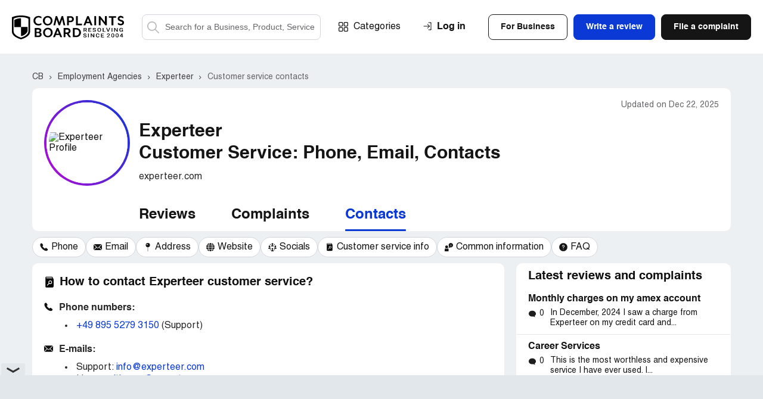

--- FILE ---
content_type: text/html; charset=UTF-8
request_url: https://www.complaintsboard.com/experteer-b128274/contacts
body_size: 11399
content:
<!DOCTYPE html>
<html lang="en">
<head>
    <meta charset="UTF-8">
    <meta http-equiv="content-language" content="en">
            <!-- Google Tag Manager -->
        <script>(function(w,d,s,l,i){w[l]=w[l]||[];w[l].push({'gtm.start':
                    new Date().getTime(),event:'gtm.js'});var f=d.getElementsByTagName(s)[0],
                j=d.createElement(s),dl=l!='dataLayer'?'&l='+l:'';j.async=true;j.src=
                'https://www.googletagmanager.com/gtm.js?id='+i+dl;f.parentNode.insertBefore(j,f);
            })(window,document,'script','dataLayer','GTM-N6BMD9BG');</script>
        <!-- End Google Tag Manager -->
        <script async src="https://cdn.fuseplatform.net/publift/tags/2/4130/fuse.js"></script>    <title>Experteer Customer Service Phone, Email, Address, Contacts | ComplaintsBoard</title>
    <meta name="viewport" content="width=device-width, initial-scale=1, shrink-to-fit=no maximum-scale=1" />
    <meta name="description" content="Contact Experteer directly at +49 895 5279 3150 or info@experteer.com. Get customer support, file a complaint, and resolve your issue fast." />
    <meta name="keywords" content="experteer, complaints, rating, contacts, information" />
    <meta property="og:title" content="Experteer Customer Service Phone, Email, Address, Contacts | ComplaintsBoard" />
<meta property="og:url" content="https://www.complaintsboard.com/experteer-b128274/contacts" />
<meta property="og:type" content="website" />
<meta property="og:image" content="https://www.complaintsboard.com/images/rating/og/128274/rating.png" />
<meta property="og:image:width" content="1200" />
<meta property="og:image:height" content="630" />
    <link rel="canonical" href="https://www.complaintsboard.com/experteer-b128274/contacts" />
            <meta name="theme-color" content="#e15b5f" />
    <link href="https://www.complaintsboard.com" rel="home" />
    <link rel="preconnect" href="//ajax.cloudflare.com" />
    <link rel="preconnect" href="//www.google-analytics.com" />
    <link rel="dns-prefetch" href="//www.gstatic.com" />
    <link rel="dns-prefetch" href="//www.google.com" />
    <link rel="dns-prefetch" href="//platform.twitter.com" />
    <link rel="dns-prefetch" href="//connect.facebook.net" />
    <link rel="apple-touch-icon" sizes="57x57" href="/apple-touch-icon-114.png" />
    <link rel="apple-touch-icon" sizes="114x114" href="/apple-touch-icon-114.png" />
    <link rel="apple-touch-icon" sizes="72x72" href="/apple-touch-icon-144.png" />
    <link rel="apple-touch-icon" sizes="144x144" href="/apple-touch-icon-144.png" />
    <script type="text/javascript">
        if ('serviceWorker' in navigator) {
                            navigator.serviceWorker.getRegistrations().then(function (registrations) {
                    for (var nbr = 0; nbr < registrations.length; nbr++) {
                        registrations[nbr].unregister().then(function (boolean) {
                            console.log("Service worker unregistered");
                        });
                    }
                });
                    }
    </script>
    <link rel="icon" href="/favicon.ico" />
    <link rel="preload" href="/css/main.css?17619037275ed9242d0dc665a7673241eb2f99ce3a" as="style" />
    <link type="text/css" rel="stylesheet" href="/css/main.css?17619037275ed9242d0dc665a7673241eb2f99ce3a" />
    <link rel="manifest" href="/manifest.json" />
    <script>
        let jsSettings = {
            isUser: false
        };
    </script>
                    <script type="text/javascript">
            (function() {
                window.sib = {
                    equeue: [],
                    client_key: "ht3n1j6it14ytsuvmlcclh65"
                };
                                window.sendinblue = {};
                for (var j = ['track', 'identify', 'trackLink', 'page'], i = 0; i < j.length; i++) {
                    (function(k) {
                        window.sendinblue[k] = function() {
                            var arg = Array.prototype.slice.call(arguments);
                            (window.sib[k] || function() {
                                var t = {};
                                t[k] = arg;
                                window.sib.equeue.push(t);
                            })(arg[0], arg[1], arg[2], arg[3]);
                        };
                    })(j[i]);
                }
                var n = document.createElement("script"),
                    i = document.getElementsByTagName("script")[0];
                n.type = "text/javascript", n.id = "sendinblue-js", n.async = !0, n.src = "https://sibautomation.com/sa.js?key=" + window.sib.client_key, i.parentNode.insertBefore(n, i), window.sendinblue.page();
            })();
        </script>
            </head><body class="registration-form-page contact-us-page">
<!-- Google Tag Manager (noscript) -->
<noscript><iframe src="https://www.googletagmanager.com/ns.html?id=GTM-N6BMD9BG"
                  height="0" width="0" style="display:none;visibility:hidden"></iframe></noscript>
<!-- End Google Tag Manager (noscript) -->
<header class="header header--no-sign">
    <div class="header__wrapper wrapper">
        <span class="header__burger">Menu</span>

        <div class="header__search--mobile">
    <button class="header__search-button--mobile">Search</button>
    <form method="get" action="/" class="header__search-form--mobile">
        <label class="header__search-label--mobile" for="search-field-mobile">
            <button class="header__search-button--mobile-search" type="button">Search</button>
            <input name="search" type="text" id="search-field-mobile" class="header__search-input--mobile" placeholder="Search for a Business, Product, Service">
            <button class="header__search-button--mobile-close" type="button">Close</button>
        </label>
    </form>
</div>

                    <div class="header__user-login--mobile js-signin">Login</div>
        

        <div class="header__links">
            <div class="header__logo">
                <a href="/">
                    <img src="/img/logo/logo.svg" alt="ComplaintsBoard Logo" class="header__logo-img" width="188" height="40" />
                    </a>            </div>

            <div class="header__search">
    <form method="get" action="/" class="header__search-form">
        <label class="header__search-label header__search-label--active" for="search-field">
            <button class="header__search-button--search" type="submit">Search</button>
            <input name="search" type="text" id="search-field" class="header__search-input" placeholder="Search for a Business, Product, Service">
        </label>
    </form>
</div>

            <div class="nav header__nav">
                <a href="/categories" class="nav__item nav__item--categories">Categories</a>

                <div class="header__buttons">
                                            <div class="header__buttons-top">
                            <div class="btn btn--invert js-signin-business">For Business</div>
                            <div class="btn btn--blue js-write-review">Write a review</div>
                            <a href="/new_complaint" class="btn">File a complaint</a>
                        </div>
                    
                    <div class="header__buttons-bottom">
                        <div class="btn btn--invert js-signin">Log In</div>
                        <div class="btn btn--invert js-register">Sign Up</div>
                    </div>
                </div>


            </div>
        </div>

        <div class="header__upmenu">
            <div class="header__sign">
                                    <div class="header__sign-wrapper">
                        <span class="header__sign-link header__sign-link--sign-in js-signin">Log in</span>
                                            </div>
                            </div>
            
            <div class="header__upmenu-buttons">
                                    <div class="btn btn--invert header__btn header__btn--business js-signin-business">For Business</div>
                                                    <div class="btn btn--blue header__btn header__btn--write js-write-review">Write a review</div>
                    <div class="btn header__btn header__btn--file js-new-complaint">File a complaint</div>
                            </div>
        </div>

            </div>
</header>
<script>
    (exec = window.exec || []).push(function() {
        new Header();
    });
</script>
<body><div class="content-bg" xmlns="http://www.w3.org/1999/html">
    <div class="ads-top"><div data-fuse="header_leaderboard"></div></div>    <div class="bn__wrapper wrapper">
    <div class="complaints-new__container-breadcrumbs complaints-new__container-breadcrumbs--bn ">
        <div class="complaints-new__breadcrumbs" itemscope itemtype="https://schema.org/BreadcrumbList">
                            <span itemprop="itemListElement" itemscope itemtype="https://schema.org/ListItem">
                                            <a itemprop="item" href="/" class="complaints-new__breadcrumbs-item" title="Complaints Board home page">
                            <span itemprop="name">CB</span>
                        </a>
                                        <meta itemprop="position" content="1">
                </span>
                            <span itemprop="itemListElement" itemscope itemtype="https://schema.org/ListItem">
                                            <a itemprop="item" href="/employment-agencies" class="complaints-new__breadcrumbs-item" title="&gt; Employment Agencies companies">
                            <span itemprop="name">Employment Agencies</span>
                        </a>
                                        <meta itemprop="position" content="2">
                </span>
                            <span itemprop="itemListElement" itemscope itemtype="https://schema.org/ListItem">
                                            <a itemprop="item" href="/experteer-b128274" class="complaints-new__breadcrumbs-item" title="Experteer reviews and complaints">
                            <span itemprop="name">Experteer</span>
                        </a>
                                        <meta itemprop="position" content="3">
                </span>
                            <span itemprop="itemListElement" itemscope itemtype="https://schema.org/ListItem">
                                                                    <span class="complaints-new__breadcrumbs-item">
                            <span itemprop="name"> Customer service contacts</span>
                        </span>
                                        <meta itemprop="position" content="4">
                </span>
                    </div>
    </div>
</div>
    <div class="bn__sticky">
    <div class="bn__sticky-block">
        <div class="bn__sticky-top">
            <div class="bn__wrapper wrapper bn__sticky-wrapper">
                <div class="bn__sticky-header">
                    <div class="bn__sticky-title">
                        <a href="#top" title="Experteer">Experteer</a>
                    </div>
                                            <a href="tel:" class="btn btn--blue bn__sticky-btn js-sticky-call-btn js-phones-call-auth" data-id="128274" data-count="1">
                            <svg class="bn__sticky-btn-svg">
                                <use xlink:href="/img/symbols.svg#content-table-10"></use>
                            </svg>
                            Call
                        </a>
                                    </div>
                <div class="bn-header__tabs"><a href="/experteer-b128274#reviews" class="bn-header__tabs-button" title="Experteer reviews">Reviews</a>
        <a href="/experteer-b128274#complaints" class="bn-header__tabs-button" title="Experteer complaints">Complaints</a><span class="bn-header__tabs-button bn-header__tabs-button--active" title="Experteer customer service contacts: phone, email, etc">Contacts</span>    </div>            </div>
        </div>
        <div class="wrapper bn__wrapper bn__wrapper-swiper">
    <div class="bn__table-carousel">
        <div class="swiper-container bn__table-carousel-container">
                                                
            <div class="swiper-wrapper ">
                                    <span hrf="2370686f6e6573" class="swiper-slide bn__table-carousel-item js-toc">
    <svg class="bn__table-carousel-svg">
        <use xlink:href="/img/symbols.svg#content-table-10"></use>
    </svg>
    <span class="bn__table-carousel-label">Phone</span>
</span>
<span hrf="23737570706f72742d656d61696c73" class="swiper-slide bn__table-carousel-item js-toc">
    <svg class="bn__table-carousel-svg">
        <use xlink:href="/img/symbols.svg#content-table-13"></use>
    </svg>
    <span class="bn__table-carousel-label">Email</span>
</span>
<span hrf="23686561647175617274657273" class="swiper-slide bn__table-carousel-item js-toc">
    <svg class="bn__table-carousel-svg">
        <use xlink:href="/img/symbols.svg#content-table-12"></use>
    </svg>
    <span class="bn__table-carousel-label">Address</span>
</span>
<span hrf="2377656273697465" class="swiper-slide bn__table-carousel-item js-toc">
    <svg class="bn__table-carousel-svg">
        <use xlink:href="/img/symbols.svg#content-table-11"></use>
    </svg>
    <span class="bn__table-carousel-label">Website</span>
</span>
<span hrf="23736f6369616c73" class="swiper-slide bn__table-carousel-item js-toc">
    <svg class="bn__table-carousel-svg">
        <use xlink:href="/img/symbols.svg#social-network"></use>
    </svg>
    <span class="bn__table-carousel-label">Socials</span>
</span>


<span hrf="23627573696e6573732d637573746f6d65722d73657276696365" class="swiper-slide bn__table-carousel-item js-toc">
    <svg class="bn__table-carousel-svg">
        <use xlink:href="/img/symbols.svg#dictionary"></use>
    </svg>
    <span class="bn__table-carousel-label">Customer service info</span>
</span>

<span hrf="23636f6d6d6f6e2d696e666f726d6174696f6e" class="swiper-slide bn__table-carousel-item js-toc">
    <svg class="bn__table-carousel-svg">
        <use xlink:href="/img/symbols.svg#content-table-18"></use>
    </svg>
    <span class="bn__table-carousel-label">Common information</span>
</span>
<span hrf="236661712d73686f7274" class="swiper-slide bn__table-carousel-item js-toc">
    <svg class="bn__table-carousel-svg">
        <use xlink:href="/img/symbols.svg#content-table-7"></use>
    </svg>
    <span class="bn__table-carousel-label">FAQ</span>
</span>






                            </div>
        </div>
    </div>
</div>
<script>
    (exec = window.exec || []).push(function() {
        $('.bn__table-carousel-item:not(.links-installed)').attr('links-installed', 1).on('click', function () {
            let href =  $(this).attr("href") ? $(this).attr("href") :  LinksEncrypted.decrypt($(this).attr("hrf"));
            let anchorSelector = href.replace(/^.+#/, '#');

            $('.bn-side--active').removeClass('bn-side--active');
            $(anchorSelector).next('.bn-side').addClass('bn-side--active');

            Misc.scrollTo(anchorSelector);

            return false;
        });
        setTimeout(function() {
            new Swiper(".swiper-container.bn__table-carousel-container", {
                speed: 1000,
                //autoplay: { delay: 2000 },
                centeredSlides: false,
                slidesPerView: "auto",
                spaceBetween: 5,
                initialSlide: 0,
                breakpoints: {
                    525: {
                        spaceBetween: 10,
                    },
                }
            });
        }, 10);
    });
</script>
    </div>
</div>
<script>
    (exec = window.exec || []).push(function() {
        let stickyBlock = document.querySelector(".bn__sticky");
        let bnCarouselContent = document.querySelector("#table-carousel");

        if (stickyBlock && bnCarouselContent) {
            window.addEventListener("scroll", function (e) {
                if (bnCarouselContent.getBoundingClientRect().y < 10) {
                    stickyBlock.classList.add("bn__sticky--active");
                } else {
                    stickyBlock.classList.remove("bn__sticky--active");
                }
            });
        }
        new Phone('.js-sticky-call-btn');
    });
</script>    <main class="bn">
        <div class="bn-header">
    <div class="bn-header__block">
                <div class="bn-header__table bn-header__table--center bn-header__table--for-contacts bn-header__table--m0">
            <div class="bn-header__table-left">
            <div class="bn-header__image bn-header__image--circle bn-header__image--viewed-24-hour">
            <div class="bn-header__image-inner">
                <img src="/images/business/150-150/128274/experteer.jpg" alt="Experteer Profile" title="Experteer Profile" class="bn-header__image-img" width="149" height="149">
            </div>
        </div>
    
    </div>
            <div class="bn-header__table-right">
                <div class="bn-header__title">
    <time class="bn-header__table-updates" datetime="2025-12-22 02:45:01">Updated on Dec 22, 2025</time>
            <div class="bn-header__title-wrapper">
        <h1 class="bn-header__title-text">Experteer<br>                Customer Service: Phone, Email, Contacts
            </h1>
            </div>
    </div>            </div>
        </div>

        <div class="bn-header__column">
                <div class="bn-header__web">
        <span ehref="2f7265646972656374696e673f75726c3d68747470732533412532462532466578706572746565722e636f6d267365633d6163303363653131346231353764663234666433326564376436326265643930" target="_blank" class="bn-header__web-link">experteer.com</span>
    </div>
            
            <div class="bn-header__tabs"><a href="/experteer-b128274#reviews" class="bn-header__tabs-button" title="Experteer reviews">Reviews</a>
        <a href="/experteer-b128274#complaints" class="bn-header__tabs-button" title="Experteer complaints">Complaints</a><span class="bn-header__tabs-button bn-header__tabs-button--active" title="Experteer customer service contacts: phone, email, etc">Contacts</span>    </div>        </div>
    </div>
</div>
<script>
    (exec = window.exec || []).push(function() {
        (new Follow('.js-follow', LinksMaker.ajaxBusinessSubscribe(128274)))
            .setFollowLayer(LinksMaker.layerFollow(128274))
            .setUnFollowLayer(LinksMaker.layerUnfollow(128274));
        new Share('.js-business-share');
    });
</script>        <div class="wrapper bn__wrapper bn__wrapper-swiper">
    <div class="bn__table-carousel" id="table-carousel">
        <div class="swiper-container bn__table-carousel-container">
                                                
            <nav class="swiper-wrapper table-of-contents">
                                    <a href="#phones" class="swiper-slide bn__table-carousel-item js-toc">
    <svg class="bn__table-carousel-svg">
        <use xlink:href="/img/symbols.svg#content-table-10"></use>
    </svg>
    <span class="bn__table-carousel-label">Phone</span>
</a>
<a href="#support-emails" class="swiper-slide bn__table-carousel-item js-toc">
    <svg class="bn__table-carousel-svg">
        <use xlink:href="/img/symbols.svg#content-table-13"></use>
    </svg>
    <span class="bn__table-carousel-label">Email</span>
</a>
<a href="#headquarters" class="swiper-slide bn__table-carousel-item js-toc">
    <svg class="bn__table-carousel-svg">
        <use xlink:href="/img/symbols.svg#content-table-12"></use>
    </svg>
    <span class="bn__table-carousel-label">Address</span>
</a>
<a href="#website" class="swiper-slide bn__table-carousel-item js-toc">
    <svg class="bn__table-carousel-svg">
        <use xlink:href="/img/symbols.svg#content-table-11"></use>
    </svg>
    <span class="bn__table-carousel-label">Website</span>
</a>
<a href="#socials" class="swiper-slide bn__table-carousel-item js-toc">
    <svg class="bn__table-carousel-svg">
        <use xlink:href="/img/symbols.svg#social-network"></use>
    </svg>
    <span class="bn__table-carousel-label">Socials</span>
</a>


<a href="#business-customer-service" class="swiper-slide bn__table-carousel-item js-toc">
    <svg class="bn__table-carousel-svg">
        <use xlink:href="/img/symbols.svg#dictionary"></use>
    </svg>
    <span class="bn__table-carousel-label">Customer service info</span>
</a>

<a href="#common-information" class="swiper-slide bn__table-carousel-item js-toc">
    <svg class="bn__table-carousel-svg">
        <use xlink:href="/img/symbols.svg#content-table-18"></use>
    </svg>
    <span class="bn__table-carousel-label">Common information</span>
</a>
<a href="#faq-short" class="swiper-slide bn__table-carousel-item js-toc">
    <svg class="bn__table-carousel-svg">
        <use xlink:href="/img/symbols.svg#content-table-7"></use>
    </svg>
    <span class="bn__table-carousel-label">FAQ</span>
</a>






                            </nav>
        </div>
    </div>
</div>
<script>
    (exec = window.exec || []).push(function() {
        $('.bn__table-carousel-item:not(.links-installed)').attr('links-installed', 1).on('click', function () {
            let href =  $(this).attr("href") ? $(this).attr("href") :  LinksEncrypted.decrypt($(this).attr("hrf"));
            let anchorSelector = href.replace(/^.+#/, '#');

            $('.bn-side--active').removeClass('bn-side--active');
            $(anchorSelector).next('.bn-side').addClass('bn-side--active');

            Misc.scrollTo(anchorSelector);

            return false;
        });
        setTimeout(function() {
            new Swiper(".swiper-container.bn__table-carousel-container", {
                speed: 1000,
                //autoplay: { delay: 2000 },
                centeredSlides: false,
                slidesPerView: "auto",
                spaceBetween: 5,
                initialSlide: 0,
                breakpoints: {
                    525: {
                        spaceBetween: 10,
                    },
                }
            });
        }, 10);
    });
</script>
        <article class="wrapper bn__wrapper bn__wrapper--fx-wrap bn__wrapper--complaints">
            <div class="bn__main">
                                                                        <div class="bn__card bn-main_info" id="business-customer-service">
        <div class="bn__card-top">
            <svg class="bn__card-icon bn__card-icon--dictionary">
                <use xlink:href="/img/symbols.svg#dictionary"></use>
            </svg>

            <h2 class="bn__card-header">
                How to contact Experteer customer service?
            </h2>
        </div>

        <div class="bn__card-text">
                <div class="bn__card-box bn__card-box--phones" id="phones">
        <svg class="bn__card-icon">
            <use xlink:href="/img/symbols.svg#content-table-10"></use>
        </svg>
        <div class="bn__card-text">
            <div class="bn__card-title">Phone numbers:</div>

            
                            <ul><li><a href="tel:+49%20895%205279%203150" class="js-phone js-phones-call-auth" data-id="128274" data-count="1">+49 895 5279 3150</a> (Support)</li>                </ul>
                    </div>
    </div>
    <script>
        (exec = window.exec || []).push(function() {
            new Phone();
        });
    </script>
                <div class="bn__card-box bn__card-box--phones" style="margin-bottom:20px;" id="support-emails">
        <svg class="bn__card-icon">
            <use xlink:href="/img/symbols.svg#content-table-13"></use>
        </svg>
        <div class="bn__card-text">
            <div class="bn__card-title">E-mails:</div>

            <ul>                                    <li>Support: <span data-email="aW5mb0BleHBlcnRlZXIuY29t" data-sec="c4022fdc9a2a1f255f318b70588e83ff" class="bn-contacts-list__link email-block-js">info@experteer.com</span>
                    </li>                    <li>Hr: <span data-email="cmVjcnVpdGluZy51c0BleHBlcnRlZXIuY29t" data-sec="98782174ee5143350a3476c6882143fd" class="bn-contacts-list__link email-block-js">recruiting.us@experteer.com</span>
                    </li>                        </ul>
        </div>
    </div>
    <div class="bn__card-box bn__card-box--phones" style="margin-bottom:20px;" id="support-emails-other">
        <svg class="bn__card-icon">
            <use xlink:href="/img/symbols.svg#content-table-13"></use>
        </svg>
        <div class="bn__card-text">
            <div class="bn__card-title">E-mails:</div>

            <ul>                                                                        <li>Hr: <span data-email="cmVjcnVpdGluZ0BleHBlcnRlZXIuY29t" data-sec="2a13a83a27bb047108adff014bbd38a3" class="bn-contacts-list__link email-block-js">recruiting@experteer.com</span>
                            </li>
                                                                            <li>Hr: <span data-email="aHJAZXhwZXJ0ZWVyLmNvbQ%3D%3D" data-sec="ae0d5cf3fca36ba288f2270b40ca80d8" class="bn-contacts-list__link email-block-js">hr@experteer.com</span>
                            </li>
                                                                            <li><span data-email="Y2hyaXN0aWFuLmdvZXR0c2NoQGV4cGVydGVlci5jb20%3D" data-sec="69ec4f5e565c5565864257490325fed0" class="bn-contacts-list__link email-block-js">christian.goettsch@experteer.com</span>
                            </li>
                                                                                                                                                                                                                            </ul>
        </div>
    </div>
                            <div class="bn__card-box" id="socials">
        <svg class="bn__card-icon">
            <use xlink:href="/img/symbols.svg#social-network"></use>
        </svg>
        <div class="bn__card-text">
            <div class="bn__card-title">Social media links:</div>

            <div class="bn-contacts__item bn-contacts__item--social">
                                    <div class="bn-social__item bn-social__item--fb">
                        <div class="bn-social__item-icon">
                            <svg viewbox="0 0 512 512" fill="none" xmlns="http://www.w3.org/2000/svg" class="bn-contacts__item-img">
                                <path d="M194.977 288.937C192.973 288.937 150.94 288.95 131.553 288.931C121.573 288.924 118.012 285.341 118.012 275.307C117.999 249.533 117.993 223.759 118.012 197.985C118.018 188.078 121.783 184.298 131.636 184.291C151.023 184.279 192.826 184.285 194.977 184.285C194.977 182.519 194.971 145.308 194.977 128.172C194.99 102.838 199.514 78.5876 212.398 56.3835C225.588 33.6567 244.783 18.0889 269.383 9.08743C285.138 3.31805 301.494 1.01668 318.213 1.00393C339.13 0.991184 360.048 1.01031 380.973 1.04856C389.964 1.06131 393.952 5.03293 393.971 14.079C394.01 38.3232 394.01 62.5673 393.971 86.805C393.959 95.9467 390.136 99.6187 380.941 99.7207C363.794 99.9056 346.635 99.7909 329.507 100.479C312.208 100.479 303.108 108.92 303.108 126.808C302.693 145.729 302.936 164.669 302.936 184.279C304.557 184.279 353.788 184.272 376.799 184.279C387.252 184.279 390.825 187.868 390.825 198.367C390.825 224.001 390.819 249.641 390.8 275.275C390.793 285.622 387.437 288.924 376.92 288.931C353.909 288.943 304.869 288.937 302.725 288.937V496.411C302.725 507.472 299.241 510.997 288.316 510.997C261.681 510.997 235.039 511.004 208.403 510.997C198.748 510.997 194.983 507.249 194.983 497.603C194.977 430.035 194.977 291.308 194.977 288.937Z" fill="#3D6AD6"></path>
                            </svg>
                            <div>
                                <a href="https://www.facebook.com/experteerDE/" target="_blank" rel="noopener noreferrer nofollow" class="bn-social__link external-link-icon">https://www.facebook.com/experteerDE/</a>
                            </div>
                        </div>
                    </div>
                                                    <div class="bn-social__item bn-social__item--twitter">
                        <div class="bn-social__item-icon">
                            <svg viewbox="0 0 512 512" fill="none" xmlns="http://www.w3.org/2000/svg" class="bn-contacts__item-img">
                                <path d="M303.661 216.797L490.166 0H445.971L284.028 188.242L154.686 0H5.50391L201.096 284.655L5.50391 512H49.7021L220.717 313.21L357.313 512H506.495L303.651 216.797H303.661ZM243.126 287.163L223.308 258.818L65.6274 33.2716H133.513L260.764 215.295L280.581 243.64L445.992 480.241H378.106L243.126 287.174V287.163Z" fill="black"></path>
                            </svg>
                            <div>
                                <a href="https://twitter.com/experteer" target="_blank" rel="noopener noreferrer nofollow" class="bn-social__link external-link-icon">https://twitter.com/experteer</a>
                            </div>
                        </div>
                    </div>
                                                                    <div class="bn-social__item bn-social__item--youtube">
                        <div class="bn-social__item-icon">
                            <svg viewbox="0 0 512 512" fill="none" xmlns="http://www.w3.org/2000/svg" class="bn-contacts__item-img bn-contacts__item-img--youtube">
                                <path d="M405.664 74.8486H106.336C47.6081 74.8486 0 122.457 0 181.184V330.817C0 389.545 47.6081 437.153 106.336 437.153H405.664C464.392 437.153 512 389.545 512 330.817V181.184C512 122.457 464.392 74.8486 405.664 74.8486ZM333.75 263.281L193.744 330.055C190.014 331.834 185.705 329.114 185.705 324.982V187.26C185.705 183.068 190.127 180.352 193.865 182.246L333.871 253.194C338.034 255.303 337.961 261.273 333.75 263.281Z" fill="#F61C0D"></path>
                            </svg>
                            <div>
                                <a href="https://www.youtube.com/user/Experteer" target="_blank" rel="noopener noreferrer nofollow" class="bn-social__link external-link-icon">https://www.youtube.com/user/Experteer</a>
                            </div>
                        </div>
                    </div>
                                                    <div class="bn-social__item bn-social__item--linkedin">
                        <div class="bn-social__item-icon">
                            <svg viewbox="0 0 512 512" fill="none" xmlns="http://www.w3.org/2000/svg" class="bn-contacts__item-img">
                                <g clip-path="url(#clip0_5385_116)">
                                <path d="M511.872 512V511.981H512V324.205C512 232.345 492.224 161.58 384.831 161.58C333.202 161.58 298.559 189.913 284.415 216.767H282.924V170.156H181.1V511.981H287.129V342.72C287.129 298.156 295.577 255.059 350.764 255.059C405.145 255.059 405.951 305.92 405.951 345.574V512H511.872Z" fill="#0073B1"></path>
                                <path d="M8.44531 170.176H114.602V512.001H8.44531V170.176Z" fill="#0073B1"></path>
                                <path d="M61.483 -0.000976562C27.5373 -0.000976562 -0.00195312 27.5383 -0.00195312 61.484C-0.00195312 95.4297 27.5373 123.545 61.483 123.545C95.4287 123.545 122.968 95.4297 122.968 61.484C122.942 27.5383 95.4031 -0.000976562 61.483 -0.000976562Z" fill="#0073B1"></path>
                                </g>
                                <defs>
                                <clippath id="clip0_5385_116">
                                <rect width="512" height="512" fill="white"></rect>
                                </clippath>
                                </defs>
                            </svg>
                            <div>
                                <a href="https://www.linkedin.com/company/experteer" target="_blank" rel="noopener noreferrer nofollow" class="bn-social__link external-link-icon">https://www.linkedin.com/company/experteer</a>
                            </div>
                        </div>
                    </div>
                                                                                                            </div>
        </div>
    </div>
                <div class="bn__card-box" style="margin-bottom:20px;" id="headquarters">
        <svg class="bn__card-icon">
            <use xlink:href="/img/symbols.svg#content-table-12"></use>
        </svg>
        <div class="bn__card-text">
            <div class="bn__card-title">Address:</div>
            <p>Lenbachplatz 3,             München,                         80333,             Germany</p>
        </div>
    </div>
                <div class="bn__card-box bn__card-box--web" id="website">
        <svg class="bn__card-icon">
            <use xlink:href="/img/symbols.svg#bn-web"></use>
        </svg>
        <div class="bn__card-text">
            <div class="bn__card-title">Website:</div>

            <p><a href="/redirecting?url=https%3A%2F%2Fexperteer.com&amp;sec=ac03ce114b157df24fd32ed7d62bed90" rel="noopener noreferrer nofollow">experteer.com</a></p>
        </div>
    </div>
        </div>
    </div>
                                                                <div class="bn__card bn-main__accordion" id="common-information">
    <h2 class="bn__card-header" style="margin-bottom: 8px">
        Experteer information: contacts, address, founders, CEO, services, and products
    </h2>
    <div class="bn__card-text">Experteer is a multinational company            founded on 2005            with its headquarters located at Munich, Germany            and key people behind it being Klaus Mantel (Managing Director), Thomas Kindler (VP Product), Thomas Nitsche (Director of Engineering) and Alexander Chukovski (Director Job Advertising Business).            Experteer deals in the Internet industry, and provides services in Online Employment and Employment Search Service</div>

    <div class="bn-accordion__buttons">
        <span class="bn-accordion__btn bn-accordion__btn_close" onclick="$(this).toggleClass('bn-accordion__btn_close');$('.bn-wiki-button').click()">
            <span class="bn-accordion__btn-text bn-accordion__btn-text_expand">Expand</span>
            <span class="bn-accordion__btn-text bn-accordion__btn-text_collapse">Collapse</span> all
        </span>
    </div>

    
    
            <div class="accordions__item contact-us-faq__item bn-main__accordion-item">
            <span class="accordions__button bn-wiki-button accordions__button--active">When was Experteer founded?</span>
            <div class="accordions__panel" style="max-height:none;">
                <p>
                    Experteer was founded by 2005.
                </p>
            </div>
        </div>
    
            <div class="accordions__item contact-us-faq__item bn-main__accordion-item">
            <span class="accordions__button bn-wiki-button accordions__button--active">What industry does Experteer compete in?</span>
            <div class="accordions__panel" style="max-height:none;">
                <p>
                                            Experteer competes in Internet industry.
                                    </p>
            </div>
        </div>
    
            <div class="accordions__item contact-us-faq__item bn-main__accordion-item">
            <span class="accordions__button bn-wiki-button accordions__button--active">What services does Experteer offer?</span>
            <div class="accordions__panel" style="max-height:none;">
                <p>
                                            Experteer offers a variety of services, such as Online Employment and Employment Search Service.                                     </p>
            </div>
        </div>
    
    
    
    <div class="accordions__item contact-us-faq__item bn-main__accordion-item">
        <span class="accordions__button bn-wiki-button accordions__button--active">How to write a complaint about Experteer?</span>
        <div class="accordions__panel" style="max-height:none;">
            <p>
                To write a complaint about Experteer and get an answer from the officials of Experteer, Complaintsboard.com's objective complaint writing and answer providing system can be used. Product shipment, payment, communication, billing, and any kind of service-related complaint about Experteer can be filed via the specific Experteer complaint section.
            </p>
        </div>
    </div>

    
    <script>
        (exec = window.exec || []).push(function() {
            new Accordion( ".bn-wiki-button" );
        });
    </script>

</div>
                <div id="faq-short" class="anchor-link2"></div>
<div class="overview-box" id="faq-short-id">

    <div class="overview-box__header">
        <svg class="overview-box__header-icon">
            <use xlink:href="/img/symbols.svg#content-table-7"></use>
        </svg>
                    <div id="faq" class="anchor-link"></div>
            <div class="overview-box__title">Frequently asked questions (FAQ) about Experteer customer service</div>
            </div>

            <div class="bn-accordion__buttons">
            <span class="bn-accordion__btn bn-accordion__btn_close" onclick="$(this).toggleClass('bn-accordion__btn_close');$('#faq-short-id .accordion-box__button').click()">
                <span class="bn-accordion__btn-text bn-accordion__btn-text_expand">Expand</span>
                <span class="bn-accordion__btn-text bn-accordion__btn-text_collapse">Collapse</span> all
            </span>
        </div>
    
    <div class="overview-box__accordion">
                    <div class="accordion-box__item accordion-box__item--active">
                                <span class="accordion-box__button">What is Experteer?</span>
                <div class="accordion-box__panel" style="max-height: none;">
                    <div>
                        <p>Experteer is the executive career service for leading professionals. Here you will find career opportunities for senior-level professionals.</p>
                    </div>
                </div>
            </div>
                    <div class="accordion-box__item accordion-box__item--active">
                                <span class="accordion-box__button">How to contact Experteer?</span>
                <div class="accordion-box__panel" style="max-height: none;">
                    <div>
                        <p>You can reach Experteer by phone at +49 895 5279 3150.</p>
                    </div>
                </div>
            </div>
                    <div class="accordion-box__item accordion-box__item--active">
                                <span class="accordion-box__button">Where is Experteer located?</span>
                <div class="accordion-box__panel" style="max-height: none;">
                    <div>
                        <p>Experteer is located at Lenbachplatz 3, München, Germany - 80333.</p>
                    </div>
                </div>
            </div>
                    <div class="accordion-box__item accordion-box__item--active">
                                <span class="accordion-box__button">What is the difference between the various types of Experteer memberships?</span>
                <div class="accordion-box__panel" style="max-height: none;">
                    <div>
                        <p>Experteer offers two types of memberships. Experteer Basic Membership gives you limited access to all of their services. This includes creating your profile for free, and being discovered by recruiters, but does not give you the ability to see which recruiters have viewed your profile. You can only see twenty percent of the job market with concealed company names and links. You can only respond to recruiters when they provide you with a voucher. Experteer Premium membership gives you access to all Experteer's features plus it increases Your chances of being discovered and contacted by recruiters.</p>
                    </div>
                </div>
            </div>
                    <div class="accordion-box__item accordion-box__item--active">
                                <span class="accordion-box__button">Can I cancel my Experteer membership?</span>
                <div class="accordion-box__panel" style="max-height: none;">
                    <div>
                        <p>You can cancel your contract within 14 days of the start. You should send a cancellation request either by email to info@experteer.com, fax to +49 (0)89 - 55 27 93 - 101, or mail the request to Experteer GmbH, Lenbachplatz 3, 80333 München, Germany.</p>
                    </div>
                </div>
            </div>
                    <div class="accordion-box__item accordion-box__item--active">
                                <span class="accordion-box__button">Can I get a refund at Experteer?</span>
                <div class="accordion-box__panel" style="max-height: none;">
                    <div>
                        <p>If your cancellation was successful, Experteer will issue a refund to the original payment method within 14 days.</p>
                    </div>
                </div>
            </div>
                    <div class="accordion-box__item accordion-box__item--active">
                                <span class="accordion-box__button">Is Experteer legit?</span>
                <div class="accordion-box__panel" style="max-height: none;">
                    <div>
                        <p>Experteer has mostly low scores and reviews online. Customers mainly complain about lengthy cancellation processes for the subscription. Experteer, however, is rather actively resolving the complaints on our platform. Consider this before using their services.</p>
                    </div>
                </div>
            </div>
            </div>
</div>
<script>
    (exec = window.exec || []).push(function() {
        new Accordion( "#faq-short-id .accordion-box__button" );
    });
</script>
                                                                
                <div class="ads-inside"><div data-fuse="Incontent_MREC"></div></div>
            </div>
            <header class="bn__aside">
                                                <div id="recent-comments" class="anchor-link2"></div>
<div class="bn-side bn-side--recent-comments">
    <h2 class="bn-side__header">Latest reviews and complaints</h2>
            <a href="/experteer-monthly-charges-on-my-amex-account-c1984842" class="bn-side__wblock">
            <span class="bn-side__wblock-subject">Monthly charges on my amex account</span>
            <div class="bn-side__wblock-content">
                <div class="bn-side__wblock-left">
                    <svg class="bn-side__wblock-icon">
                        <use xlink:href="/img/symbols.svg#bn-chat"></use>
                    </svg>
                    <div class="bn-side__wblock-cnt">0</div>
                </div>
                <div class="bn-side__wblock-text">In December, 2024 I saw a charge from Experteer on my credit card and...</div>
            </div>
        </a>
            <a href="/experteer-b128274#c1980731" class="bn-side__wblock">
            <span class="bn-side__wblock-subject">Career Services</span>
            <div class="bn-side__wblock-content">
                <div class="bn-side__wblock-left">
                    <svg class="bn-side__wblock-icon">
                        <use xlink:href="/img/symbols.svg#bn-chat"></use>
                    </svg>
                    <div class="bn-side__wblock-cnt">0</div>
                </div>
                <div class="bn-side__wblock-text">This is the most worthless and expensive service I have ever used. I...</div>
            </div>
        </a>
            <a href="/experteer-b128274#c1976738" class="bn-side__wblock">
            <span class="bn-side__wblock-subject">Online service that I did not sign up for</span>
            <div class="bn-side__wblock-content">
                <div class="bn-side__wblock-left">
                    <svg class="bn-side__wblock-icon">
                        <use xlink:href="/img/symbols.svg#bn-chat"></use>
                    </svg>
                    <div class="bn-side__wblock-cnt">1</div>
                </div>
                <div class="bn-side__wblock-text">Experteer gmbh took money from my debit card. I am requesting $39.95...</div>
            </div>
        </a>
            <a href="/experteer-b128274#c1930845" class="bn-side__wblock">
            <span class="bn-side__wblock-subject">Fraud , unauthorized transactions, stay away</span>
            <div class="bn-side__wblock-content">
                <div class="bn-side__wblock-left">
                    <svg class="bn-side__wblock-icon">
                        <use xlink:href="/img/symbols.svg#bn-chat"></use>
                    </svg>
                    <div class="bn-side__wblock-cnt">0</div>
                </div>
                <div class="bn-side__wblock-text">I paid only for one month of Premium Membership and after that they...</div>
            </div>
        </a>
            <a href="/experteer-b128274#c1916683" class="bn-side__wblock">
            <span class="bn-side__wblock-subject">Cancellation </span>
            <div class="bn-side__wblock-content">
                <div class="bn-side__wblock-left">
                    <svg class="bn-side__wblock-icon">
                        <use xlink:href="/img/symbols.svg#bn-chat"></use>
                    </svg>
                    <div class="bn-side__wblock-cnt">1</div>
                </div>
                <div class="bn-side__wblock-text">I have attempted several time to reach them for credit services to my...</div>
            </div>
        </a>
    </div>
                <div class="ads-sticky"><div data-fuse="sidebar_vrec"></div></div>            </header>
        </article>
    </main>
</div>
<script type="application/ld+json">{"@context":"https:\/\/schema.org","@type":"Organization","name":"Experteer","url":"https:\/\/www.complaintsboard.com\/experteer-b128274","logo":"https:\/\/www.complaintsboard.com\/images\/business\/150-150\/128274\/experteer.jpg","image":"https:\/\/www.complaintsboard.com\/images\/business\/150-150\/128274\/experteer.jpg","aggregateRating":{"@type":"AggregateRating","ratingValue":"2.1","reviewCount":52,"worstRating":1,"bestRating":5},"address":{"@type":"PostalAddress","addressCountry":"DE","addressLocality":"M\u00fcnchen","postalCode":"80333","streetAddress":"Lenbachplatz 3"},"email":["info@experteer.com","recruiting.us@experteer.com"],"sameAs":["experteer.com","https:\/\/twitter.com\/experteer","https:\/\/www.facebook.com\/experteerDE\/","https:\/\/www.linkedin.com\/company\/experteer","https:\/\/www.youtube.com\/user\/Experteer"],"telephone":["+49 895 5279 3150"]}</script><script>
    (exec = window.exec || []).push(function() {
        AddReview.autoOpen();
    });
</script>
<script defer src="https://static.cloudflareinsights.com/beacon.min.js/vcd15cbe7772f49c399c6a5babf22c1241717689176015" integrity="sha512-ZpsOmlRQV6y907TI0dKBHq9Md29nnaEIPlkf84rnaERnq6zvWvPUqr2ft8M1aS28oN72PdrCzSjY4U6VaAw1EQ==" data-cf-beacon='{"version":"2024.11.0","token":"5b1a34ea69274c2ab985e688605b0feb","server_timing":{"name":{"cfCacheStatus":true,"cfEdge":true,"cfExtPri":true,"cfL4":true,"cfOrigin":true,"cfSpeedBrain":true},"location_startswith":null}}' crossorigin="anonymous"></script>
</body><footer class="footer">
    <div class="wrapper footer__trending footer__trending--inner">
    <div class="footer__trending-title footer__trending-title--inner">Trending companies</div>

    <div class="swiper footer-swiper">
                    <div class="swiper-container footer-complaints-container">
                <div class="swiper-wrapper ">                <div class="swiper-slide">
                    <a href="/zenhotels-b135531" class="footer__trending-item" title="ZenHotels Reviews and Complaints">
                        <span class="footer__trending-logo">
                                                    <img src="/images/business/20h/135531/zenhotels.png" alt="ZenHotels Reviews and Complaints" class="footer__trending-img">
                                                    </span>
                        <span class="footer__trending-label">ZenHotels</span>
                    </a>
                </div>
                                                <div class="swiper-slide">
                    <a href="/bedscouk-b126617" class="footer__trending-item" title="Beds.co.uk Reviews and Complaints">
                        <span class="footer__trending-logo">
                                                    <img src="/images/business/20h/126617/bedscouk.jpg" alt="Beds.co.uk Reviews and Complaints" class="footer__trending-img">
                                                    </span>
                        <span class="footer__trending-label">Beds.co.uk</span>
                    </a>
                </div>
                                                <div class="swiper-slide">
                    <a href="/kismia-b140521" class="footer__trending-item" title="Kismia Reviews and Complaints">
                        <span class="footer__trending-logo">
                                                    <img src="/images/business/20h/140521/kismia.jpg" alt="Kismia Reviews and Complaints" class="footer__trending-img">
                                                    </span>
                        <span class="footer__trending-label">Kismia</span>
                    </a>
                </div>
                                                <div class="swiper-slide">
                    <a href="/speedypaper-b123420" class="footer__trending-item" title="SpeedyPaper Reviews and Complaints">
                        <span class="footer__trending-logo">
                                                    <img src="/images/business/20h/123420/speedypaper.png" alt="SpeedyPaper Reviews and Complaints" class="footer__trending-img">
                                                    </span>
                        <span class="footer__trending-label">SpeedyPaper</span>
                    </a>
                </div>
                                                <div class="swiper-slide">
                    <a href="/spire-recovery-solutions-b134806" class="footer__trending-item" title="Spire Recovery Solutions Reviews and Complaints">
                        <span class="footer__trending-logo">
                                                    <img src="/images/business/20h/134806/f051958206a6d143494ced8e748ec662.png" alt="Spire Recovery Solutions Reviews and Complaints" class="footer__trending-img">
                                                    </span>
                        <span class="footer__trending-label">Spire Recovery Solutions</span>
                    </a>
                </div>
                            </div>
                </div>
                                <div class="swiper-container footer-complaints-container">
                <div class="swiper-wrapper ">                <div class="swiper-slide">
                    <a href="/usa-insulation-b165113" class="footer__trending-item" title="USA Insulation Reviews and Complaints">
                        <span class="footer__trending-logo">
                                                    <img src="/images/business/20h/165113/707d73cc0f818543de140278277561b2.png" alt="USA Insulation Reviews and Complaints" class="footer__trending-img">
                                                    </span>
                        <span class="footer__trending-label">USA Insulation</span>
                    </a>
                </div>
                                                <div class="swiper-slide">
                    <a href="/unimeal-b152122" class="footer__trending-item" title="Unimeal Reviews and Complaints">
                        <span class="footer__trending-logo">
                                                    <img src="/images/business/20h/152122/12fcc2ef088eb3f5ad65df1e9d6b6cfa.png" alt="Unimeal Reviews and Complaints" class="footer__trending-img">
                                                    </span>
                        <span class="footer__trending-label">Unimeal</span>
                    </a>
                </div>
                                                <div class="swiper-slide">
                    <a href="/billionaire-casino-b191692" class="footer__trending-item" title="Billionaire Casino Reviews and Complaints">
                        <span class="footer__trending-logo">
                                                    <img src="/images/business/20h/191692/1e05443ac0e62929197f01e7af183748.png" alt="Billionaire Casino Reviews and Complaints" class="footer__trending-img">
                                                    </span>
                        <span class="footer__trending-label">Billionaire Casino</span>
                    </a>
                </div>
                                                <div class="swiper-slide">
                    <a href="/glamuse-b183327" class="footer__trending-item" title="Glamuse Reviews and Complaints">
                        <span class="footer__trending-logo">
                                                    <img src="/images/business/20h/183327/1c9bd3c94012b6c81333661f41ac8cce.png" alt="Glamuse Reviews and Complaints" class="footer__trending-img">
                                                    </span>
                        <span class="footer__trending-label">Glamuse</span>
                    </a>
                </div>
                                                <div class="swiper-slide">
                    <a href="/underdog-fantasy-b164295" class="footer__trending-item" title="Underdog Fantasy Reviews and Complaints">
                        <span class="footer__trending-logo">
                                                    <img src="/img/vector/stub-picture.svg" alt="Underdog Fantasy Reviews and Complaints" class="footer__trending-img">
                                                    </span>
                        <span class="footer__trending-label">Underdog Fantasy</span>
                    </a>
                </div>
                            </div>
                </div>
                        </div>
</div>
<script>
    (exec = window.exec || []).push(function() {
        new Swiper(".swiper-container.footer-complaints-container", {
            loop: true,
            slidesPerView: "auto",
            spaceBetween: 0,
            centeredSlides: true,
            speed: 1000,
            centeredSlidesBounds: false,
            enabled: true,

            breakpoints: {
                1120: {
                    loop: false,
                    enabled: false,
                    centeredSlidesBounds: true,
                },
            }
        });
    });
</script>
    
    <div class="wrapper footer__wrapper">
        <div class="footer__logo">
            <span ehref="2f" class="footer__logo-img">
                <svg class="form__drop-icon" width="188" height="40" alt="ComplaintsBoard Logo">
                    <use xlink:href="/img/symbols.svg#logo"></use>
                </svg>
            </span>
            <span class="footer__copy">© 2004-2026 ComplaintsBoard.com<br>All rights reserved.</span>
        </div>
        <div class="footer__links">
            <div class="footer__links-block">
                <div class="footer__links-header">About</div>
                <a href="/about" class="footer__links-item">Our Story</a>
                <a href="/contact-us" class="footer__links-item">Contact us</a>
                <a href="/testimonials" class="footer__links-item">Testimonials</a>
            </div>
            <div class="footer__links-block">
                <div class="footer__links-header">Consumers</div>
                <a href="/faq#consumer-faq" class="footer__links-item">FAQ</a>
                <span ehref="2f6e65775f636f6d706c61696e74" class="footer__links-item">Submit a Complaint</span>
                                            </div>
            <div class="footer__links-block">
                <div class="footer__links-header">Business</div>
                <a href="/faq#business-faq" class="footer__links-item">Business FAQ</a>
                <a href="#" class="footer__links-item" onclick="this.href='mai'+'lto:'+'suppor'+'t@com'+'plaintsboa'+'rd.c'+'om'">Business Support</a>
                <a href="/contact-us/claim-your-business" class="footer__links-item">Claim your business</a>
            </div>
            <div class="footer__links-block">
                <div class="footer__links-header">Legal</div>
                <a href="/terms-conditions" class="footer__links-item">Terms of Use</a>
                <a href="/privacy-policy" class="footer__links-item">Privacy Policy</a>
                <a href="/cookie-policy" class="footer__links-item">Cookie Policy</a>
            </div>
        </div>
        <div class="footer__block">
            <div class="footer__dictionary">
                <div class="footer__dictionary-link-wrapper">
                    <span ehref="2f63617465676f72696573" class="footer__dictionary-link">Categories</span>
                    <a href="/new-companies" class="footer__dictionary-link">New Companies</a>
                    <a href="/location-links" class="footer__dictionary-link">Locations</a>
                </div>
            </div>
            <div class="footer__social">
                <div class="footer__social-header">Follow Us</div>
                <div class="footer__social-wrapper">
                    <a href="https://www.facebook.com/ComplaintsBoardCom/" rel="nofollow, noreferrer" target="_blank" class="footer__social-item footer__social-item--fb">
                        Facebook
                        <svg class="footer__social-item-svg">
                            <use xlink:href="/img/symbols.svg#fb-logo"></use>
                        </svg>
                    </a>

                    <a href="https://twitter.com/ComplaintsBoard" rel="nofollow, noreferrer" target="_blank" class="footer__social-item footer__social-item--twitter">
                        X
                        <svg class="footer__social-item-svg">
                            <use xlink:href="/img/symbols.svg#twitter-logo"></use>
                        </svg>
                    </a>

                    <a href="https://www.youtube.com/@ComplaintsBoard" rel="nofollow, noreferrer" target="_blank" class="footer__social-item footer__social-item--youtube">
                        YouTube
                        <svg class="footer__social-item-svg">
                            <use xlink:href="/img/symbols.svg#youtube-logo"></use>
                        </svg>
                    </a>

                    <a href="https://www.linkedin.com/company/complaintsboard/" rel="nofollow, noreferrer" target="_blank" class="footer__social-item footer__social-item--linkedin">
                        LinkedIn
                        <svg class="footer__social-item-svg">
                            <use xlink:href="/img/symbols.svg#linkedin-logo"></use>
                        </svg>
                    </a>
                </div>
            </div>
        </div>
    </div>
    <div class="footer__bottom">
        <p class="footer__bottom-text">
            No materials from this website may be copied, reproduced, republished, uploaded, posted, transmitted, or distributed in any way.
        </p>
    </div>
</footer>
<div class="overlay overlay--signin-menu overlay--menu js-overlay-modal"></div>
<script async src="/js/main.js?175977684703bad5499f17dc4484c393ffe56dd097"></script>
<script async src="https://www.googletagmanager.com/gtag/js?id=G-XVRTCT281T"></script>


</body>
</html>

--- FILE ---
content_type: text/html; charset=utf-8
request_url: https://www.google.com/recaptcha/api2/aframe
body_size: 182
content:
<!DOCTYPE HTML><html><head><meta http-equiv="content-type" content="text/html; charset=UTF-8"></head><body><script nonce="E3FcCcYA0afFsnKTOnqxFw">/** Anti-fraud and anti-abuse applications only. See google.com/recaptcha */ try{var clients={'sodar':'https://pagead2.googlesyndication.com/pagead/sodar?'};window.addEventListener("message",function(a){try{if(a.source===window.parent){var b=JSON.parse(a.data);var c=clients[b['id']];if(c){var d=document.createElement('img');d.src=c+b['params']+'&rc='+(localStorage.getItem("rc::a")?sessionStorage.getItem("rc::b"):"");window.document.body.appendChild(d);sessionStorage.setItem("rc::e",parseInt(sessionStorage.getItem("rc::e")||0)+1);localStorage.setItem("rc::h",'1769649965177');}}}catch(b){}});window.parent.postMessage("_grecaptcha_ready", "*");}catch(b){}</script></body></html>

--- FILE ---
content_type: application/javascript; charset=utf-8
request_url: https://fundingchoicesmessages.google.com/f/AGSKWxXKXvPYnEXzExdVqqFmZeMllXc9xSbm7baMuf3Xid9344UEnlCrNn4ufNsTMXjBA3uq24Fhn4RAN52n8x9f6pqRL6uJfo3VbU9AQXKckdemy1S4HfwR-fKuL5HFoF_k7yXknQd-7fQbzIhxXRZbboT6mAz9h6tmUwdXg2qUqq8dPfe2Qdfzcje3qrpr/_/adzone4.-ad-column-/ads/125l._638x200_/textadbannerH5.
body_size: -1286
content:
window['ac7a3b1d-13a4-442d-89b7-3bc0bf9eb72b'] = true;